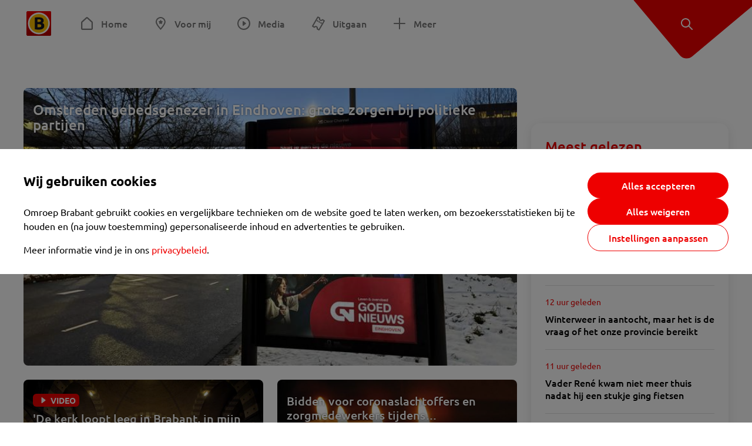

--- FILE ---
content_type: text/html; charset=utf-8
request_url: https://www.omroepbrabant.nl/tag/RELIGIE
body_size: 13353
content:
<!DOCTYPE html><html lang="nl" class="theme theme--light"><head><meta charSet="utf-8"/><meta name="viewport" content="width=device-width"/><link rel="preconnect" href="https://api.smartocto.com"/><link rel="preconnect" href="https://fcmregistrations.googleapis.com"/><link rel="preconnect" href="https://firebaseinstallations.googleapis.com"/><link rel="preconnect" href="https://measure.smartocto.com"/><link rel="preconnect" href="https://tentacles.smartocto.com"/><link rel="preconnect" href="https://www.gstatic.com"/><link rel="preload" href="/fonts/ubuntu-regular.woff2" as="font" type="font/woff2" crossorigin="anonymous"/><link rel="preload" href="/fonts/ubuntu-medium.woff2" as="font" type="font/woff2" crossorigin="anonymous"/><link rel="preload" href="/fonts/ubuntu-bold.woff2" as="font" type="font/woff2" crossorigin="anonymous"/><title>Nieuws gerelateerd aan &#x27;RELIGIE&#x27; - Omroep Brabant: het laatste nieuws uit Brabant, sport en informatie uit jouw regio.</title><meta property="og:title" content="Nieuws gerelateerd aan &#x27;RELIGIE&#x27;"/><meta property="og:locale" content="nl_NL"/><meta property="og:site_name" content="Omroep Brabant: het laatste nieuws uit Brabant, sport en informatie uit jouw regio."/><meta property="fb:app_id" content="149479215220651"/><meta name="twitter:title" content="Nieuws gerelateerd aan &#x27;RELIGIE&#x27;"/><meta name="twitter:site" content="@omroepbrabant"/><meta name="twitter:card" content="summary_large_image"/><link rel="alternate" type="application/rss+xml" title="RSS Feed van Omroep Brabant: het laatste nieuws uit Brabant, sport en informatie uit jouw regio." href="/rss"/><meta name="google-site-verification" content="uYIyPL0CGJu94vOAJs2FhmRO63TfcSess2HGBdUE5wk"/><meta name="google-play-app" content="app-id=nl.omroepbrabant.android"/><meta name="apple-itunes-app" content="app-id=421375755"/><link rel="preload" as="image" imageSrcSet="https://api.omroepbrabant.nl/img/f/640/360/0.53/0.57/[base64] 640w, https://api.omroepbrabant.nl/img/f/768/432/0.53/0.57/[base64] 768w, https://api.omroepbrabant.nl/img/f/1024/576/0.53/0.57/[base64] 1024w, https://api.omroepbrabant.nl/img/f/1280/720/0.53/0.57/[base64] 1280w" imageSizes="(max-width: 767px) 100vw,(max-width: 1099px) 50vw, 768px" fetchpriority="high"/><meta name="next-head-count" content="24"/><script src="https://cdn.optoutadvertising.com/script/ootag.v2.min.js" type="66376fcb99c487cbc1121134-text/javascript"></script><script type="66376fcb99c487cbc1121134-text/javascript">var ootag = ootag || {};
                                ootag.queue = ootag.queue || [];
                                ootag.queue.push(function () { ootag.initializeOo({ noRequestsOnPageLoad: true, publisher: 4 }); });</script><script src="/loader.js" async="" type="66376fcb99c487cbc1121134-text/javascript"></script><script id="tentaclesScript" data-nscript="beforeInteractive" type="66376fcb99c487cbc1121134-text/javascript">window.tentacles = {apiToken: "undefined", scrollDepthDevice: 'desktop'};</script><link rel="preload" href="/_next/static/css/cf2dc49a651307c9.css" as="style"/><link rel="stylesheet" href="/_next/static/css/cf2dc49a651307c9.css" data-n-g=""/><link rel="preload" href="/_next/static/css/75a51d1c48af4c8e.css" as="style"/><link rel="stylesheet" href="/_next/static/css/75a51d1c48af4c8e.css" data-n-p=""/><link rel="preload" href="/_next/static/css/9ccbf7a44debeaa7.css" as="style"/><link rel="stylesheet" href="/_next/static/css/9ccbf7a44debeaa7.css" data-n-p=""/><link rel="preload" href="/_next/static/css/452f64452f07a249.css" as="style"/><link rel="stylesheet" href="/_next/static/css/452f64452f07a249.css" data-n-p=""/><noscript data-n-css=""></noscript><script defer="" nomodule="" src="/_next/static/chunks/polyfills-42372ed130431b0a.js" type="66376fcb99c487cbc1121134-text/javascript"></script><script src="/_next/static/chunks/webpack-c00d388c9209e829.js" defer="" type="66376fcb99c487cbc1121134-text/javascript"></script><script src="/_next/static/chunks/framework-945b357d4a851f4b.js" defer="" type="66376fcb99c487cbc1121134-text/javascript"></script><script src="/_next/static/chunks/main-461b0a2fe5dc1db8.js" defer="" type="66376fcb99c487cbc1121134-text/javascript"></script><script src="/_next/static/chunks/pages/_app-3184fc85f4be30a1.js" defer="" type="66376fcb99c487cbc1121134-text/javascript"></script><script src="/_next/static/chunks/9883-5cacc641da2a974a.js" defer="" type="66376fcb99c487cbc1121134-text/javascript"></script><script src="/_next/static/chunks/499-ad1355b3f7c93fa8.js" defer="" type="66376fcb99c487cbc1121134-text/javascript"></script><script src="/_next/static/chunks/4919-7bf3860439a1a7a7.js" defer="" type="66376fcb99c487cbc1121134-text/javascript"></script><script src="/_next/static/chunks/3632-0ba96a994326dac1.js" defer="" type="66376fcb99c487cbc1121134-text/javascript"></script><script src="/_next/static/chunks/9370-bd4beb6ad6a4705c.js" defer="" type="66376fcb99c487cbc1121134-text/javascript"></script><script src="/_next/static/chunks/794-3e020b157c22965a.js" defer="" type="66376fcb99c487cbc1121134-text/javascript"></script><script src="/_next/static/chunks/8536-85fefb87de92f1fb.js" defer="" type="66376fcb99c487cbc1121134-text/javascript"></script><script src="/_next/static/chunks/pages/tag/%5Btag%5D-08b8034696af0b28.js" defer="" type="66376fcb99c487cbc1121134-text/javascript"></script><script src="/_next/static/SayKKxoI6fx6buKkEbTVn/_buildManifest.js" defer="" type="66376fcb99c487cbc1121134-text/javascript"></script><script src="/_next/static/SayKKxoI6fx6buKkEbTVn/_ssgManifest.js" defer="" type="66376fcb99c487cbc1121134-text/javascript"></script></head><body><div id="__next"><script type="66376fcb99c487cbc1121134-text/javascript">var _comscore = _comscore || [];</script><div><div class="layout_loading-bar-wrapper__MiYij"><div class="loading-bar_loading-bar__7hBm8"><div class="loading-bar_loading-bar__fill__hYDf3"></div></div></div><header class="header_header__5W1NW"><div class="header_body__SALc_"><a href="#content" class="header_skip-content__qORiF">Navigatie overslaan</a><button type="button" class="header_hamburger__X9GMg" title="Open menu"><svg xmlns="http://www.w3.org/2000/svg" width="24" height="24" fill="none" viewBox="0 0 24 24"><rect width="20" height="2" x="2" y="4" fill="#F00000" rx="1"></rect><rect width="16" height="2" x="2" y="11" fill="#F00000" rx="1"></rect><rect width="12" height="2" x="2" y="18" fill="#F00000" rx="1"></rect></svg></button><a aria-label="Ga naar de homepage" class="header_logo-container__xWSyu" href="/"><div class="header_logo__6uC4v"></div></a><nav class="header_main-navigation__35_Cf" role="navigation" aria-label="Hoofdnavigatie"><ul class="header_menu__HPMcM"><li><a class="header_item__BLHX1 header_item--home__qTKZa" href="/">Home</a></li><li><a class="header_item__BLHX1 header_item--personal__zDxkk" href="/voormij">Voor mij</a></li><li><a class="header_item__BLHX1 header_item--media__PdYzr" href="/media">Media</a></li><li><a class="header_item__BLHX1 header_item--events__3hsRT" href="/events">Uitgaan</a></li><li><a class="header_item__BLHX1 header_item--more__eNqv0" href="/meer">Meer</a></li></ul></nav></div><div class="header-flap_header-flap__d_WBr"><div class="header-flap_body__U4qkL"><a title="Ontdek" href="/ontdek"><img src="/static/icons/explore-white.svg" alt="" width="24" height="24" class="header-flap_tip__icon__5dq_o" loading="lazy"/></a></div></div></header><main id="content" class="layout_layout__S5c37 layout_layout__S5c37"><div class="overview_overview__ifhTn"><div class="ad_ad__B3I0k overview_ad__uN3GF responsive-ad_desktop-only__HPOrN"><div class="ad_label__NoxuZ">Advertentie</div><div role="presentation" title="Hier staat een advertentie" class="ad_unit__dKgV6" style="width:728px;height:90px" data-test-id="ad"><div id="omroepbrabant_web_desktop_leaderboard_atf"></div></div></div><div class="ad_ad__B3I0k overview_ad__uN3GF responsive-ad_tablet-only__MpJ5i"><div class="ad_label__NoxuZ">Advertentie</div><div role="presentation" title="Hier staat een advertentie" class="ad_unit__dKgV6" style="width:320px;height:50px" data-test-id="ad"><div id="omroepbrabant_web_tablet_mobileleaderboard_atf"></div></div></div><div class="overview-layout_overview-layout__c846f"><div class="overview-layout_header__mDQuq"><section class="overview-layout_featured__y00yJ"><div class="overview-featured_overview-featured__FClrv undefined"><div class="overview-featured_header1__d8UZB"><article class="article-teaser_article__bPR4_ article-teaser_is-featured-item__Vr73q undefined article-teaser_is-first-item__B5EHI"><a class="article-teaser_link__AS2cX" href="/nieuws/6001768/omstreden-gebedsgenezer-in-eindhoven-grote-zorgen-bij-politieke-partijen"><div class="article-teaser_container__KZT77"><div class="article-teaser_overlay___he_5"><h1 class="article-teaser_title__C3zjT">Omstreden gebedsgenezer in Eindhoven: grote zorgen bij politieke partijen</h1></div><div class="article-teaser_media__S42a5 article-teaser_featured-media__UQVfM"><div class="image_image__jrtjt image_image--16x9__9HBQ8 article-teaser_media-el__EvRiR article-teaser_featured-media__UQVfM"><img alt="" fetchpriority="high" loading="eager" width="768" height="432" decoding="async" data-nimg="1" style="color:transparent" sizes="(max-width: 767px) 100vw,(max-width: 1099px) 50vw, 768px" srcSet="https://api.omroepbrabant.nl/img/f/640/360/0.53/0.57/[base64] 640w, https://api.omroepbrabant.nl/img/f/768/432/0.53/0.57/[base64] 768w, https://api.omroepbrabant.nl/img/f/1024/576/0.53/0.57/[base64] 1024w, https://api.omroepbrabant.nl/img/f/1280/720/0.53/0.57/[base64] 1280w" src="https://api.omroepbrabant.nl/img/f/1280/720/0.53/0.57/[base64]"/></div></div></div></a></article></div><div class="overview-featured_header2__wKfhQ"><article class="article-teaser_article__bPR4_ article-teaser_is-grid-item__XDZua undefined article-teaser_small-featured__mU8q1"><a class="article-teaser_link__AS2cX" href="/nieuws/3997334/de-kerk-loopt-leeg-in-brabant-in-mijn-thuisland-lopen-ze-juist-vol"><div class="article-teaser_container__KZT77"><div class="article-teaser_details__XdXIB"><h1 class="article-teaser_title__C3zjT">&#x27;De kerk loopt leeg in Brabant, in mijn thuisland lopen ze juist vol&#x27;</h1><span class="article-teaser_hide-on-mobile__IAdgz"></span><p class="article-teaser_text__BgdH6">De Katholieke kerken in Brabant lopen leeg. Het aantal leden daalt, de diensten worden steeds minder bezocht. De Bredase priester Rian Supardi ziet het met lede ogen aan. &quot;In mijn land Indonesië zie je juist dat de kerken stampvol zijn. Diensten zijn daar één groot feest. Mensen hechten aan hun geloof. Maar hier in Brabant wordt het steeds minder.&quot; Supardi vertelt het in de serie De Brabander, waarvan zaterdag de tweede aflevering te zien is.  </p></div><div class="article-teaser_media__S42a5"><div class="image_image__jrtjt image_image--4x3__ry8O5 article-teaser_media-el__EvRiR"><img alt="Foto: Omroep Brabant" loading="lazy" width="256" height="192" decoding="async" data-nimg="1" style="color:transparent" sizes="(max-width: 767px) 128px, 250px" srcSet="https://api.omroepbrabant.nl/img/f/640/480/0.52/0.7/[base64] 640w, https://api.omroepbrabant.nl/img/f/768/576/0.52/0.7/[base64] 768w, https://api.omroepbrabant.nl/img/f/1024/768/0.52/0.7/[base64] 1024w, https://api.omroepbrabant.nl/img/f/1280/960/0.52/0.7/[base64] 1280w" src="https://api.omroepbrabant.nl/img/f/1280/960/0.52/0.7/[base64]"/></div><div class="article-teaser_overlay___he_5 article-teaser_no-background__t1v1v"><div class="article-teaser_badges__WauSE"><span class="badge_badge__YyLGB badge_size-s__o_GMz"><img src="/static/icons/play-white.svg" alt="Video" width="24" height="24" class="article-teaser_badge-icon__Yy_Po" loading="lazy"/>VIDEO</span></div></div></div></div></a></article></div><div class="overview-featured_header3__UXGdj"><article class="article-teaser_article__bPR4_ article-teaser_is-grid-item__XDZua undefined article-teaser_small-featured__mU8q1"><a class="article-teaser_link__AS2cX" href="/nieuws/3353920/bidden-voor-coronaslachtoffers-en-zorgmedewerkers-tijdens-estafettediensten"><div class="article-teaser_container__KZT77"><div class="article-teaser_details__XdXIB"><h1 class="article-teaser_title__C3zjT">Bidden voor coronaslachtoffers en zorgmedewerkers tijdens estafettediensten</h1><span class="article-teaser_hide-on-mobile__IAdgz"></span><p class="article-teaser_text__BgdH6">Brabant bidt vrijdag voor alle slachtoffers van de coronapandemie. Die dag nemen de Nederlandse bisschoppen, en dus ook die van Breda en Den Bosch, deel aan een Europese gebedsestafette.</p></div><div class="article-teaser_media__S42a5"><div class="image_image__jrtjt image_image--4x3__ry8O5 article-teaser_media-el__EvRiR"><img alt="Foto: sxc.hu" loading="lazy" width="256" height="192" decoding="async" data-nimg="1" style="color:transparent" sizes="(max-width: 767px) 128px, 250px" srcSet="https://api.omroepbrabant.nl/img/f/640/480/0.5/0.5/[base64] 640w, https://api.omroepbrabant.nl/img/f/768/576/0.5/0.5/[base64] 768w, https://api.omroepbrabant.nl/img/f/1024/768/0.5/0.5/[base64] 1024w, https://api.omroepbrabant.nl/img/f/1280/960/0.5/0.5/[base64] 1280w" src="https://api.omroepbrabant.nl/img/f/1280/960/0.5/0.5/[base64]"/></div><div class="article-teaser_overlay___he_5 article-teaser_no-background__t1v1v"></div></div></div></a></article></div></div></section><div class="overview_topbar__r1kf9"><div class="ad_ad__B3I0k overview_ad__uN3GF responsive-ad_phone-only__a3hI_"><div class="ad_label__NoxuZ">Advertentie</div><div role="presentation" title="Hier staat een advertentie" class="ad_unit__dKgV6" style="width:320px;height:50px" data-test-id="ad"><div id="omroepbrabant_web_phone_mobileleaderboard_atf"></div></div></div></div></div><div class="overview-layout_body__es_CD"><div><div class="grid_list__q7PCq"><div class="overview-layout_items-header__EDMRU"><div><h2 class="section-title_section-title__2Xjxa section-title_h2___dOer">Artikelen over &#x27;RELIGIE&#x27;</h2></div><div><button class="icon-toggle-button_icon-toggle-button__4keT_ icon-toggle-button_icon-toggle-button--active__X6VpM" type="button" title="Artikelen weergeven in een lijstweergave"><svg xmlns="http://www.w3.org/2000/svg" width="24" height="25" fill="none" class="icon-toggle-button_icon__oduiz"><rect width="4" height="4" x="4" y="4.5" rx="1"></rect><rect width="11" height="4" x="9" y="4.5" rx="1"></rect><rect width="11" height="4" x="9" y="10.5" rx="1"></rect><rect width="11" height="4" x="9" y="16.5" rx="1"></rect><rect width="4" height="4" x="4" y="10.5" rx="1"></rect><rect width="4" height="4" x="4" y="16.5" rx="1"></rect></svg></button><button class="icon-toggle-button_icon-toggle-button__4keT_ icon-toggle-button_hide-mobile__2DvMk" type="button" title="Artikelen weergeven in een rasterweergave"><svg xmlns="http://www.w3.org/2000/svg" width="24" height="25" fill="none" class="icon-toggle-button_icon__oduiz"><rect width="6" height="6" x="14" y="4.5" rx="1"></rect><rect width="6" height="6" x="14" y="14.5" rx="1"></rect><rect width="6" height="6" x="4" y="4.5" rx="1"></rect><rect width="6" height="6" x="4" y="14.5" rx="1"></rect></svg></button></div></div><div class="grid_section__OpxAB grid_extra-title__BByDL"><div class="grid_rows__J3DHk"><div class="grid_row__0dA_i"><div class="grid_item__hWvUu"><article class="article-teaser_article__bPR4_ article-teaser_is-list-item__JrO4y undefined"><a class="article-teaser_link__AS2cX" href="/nieuws/3154804/stukje-huid-van-heilige-bernadette-van-lourdes-komt-in-de-mariamaand-naar-de-sint-jan"><div class="article-teaser_container__KZT77"><div class="article-teaser_details__XdXIB"><h1 class="article-teaser_title__C3zjT">Stukje huid van heilige Bernadette van Lourdes komt in de Mariamaand naar de Sint-Jan</h1><span class="article-teaser_hide-on-mobile__IAdgz"><div class="article-teaser_time__GNj_g">12 februari 2020</div></span><p class="article-teaser_text__BgdH6">Een stukje huid van de heilige Bernadette van Lourdes komt dit voorjaar naar de Sint-Jan in Den Bosch. Het reliek wordt getoond van 11 tot en met 17 mei. In die week zijn er nog tal van andere activiteiten. De visioenen van Bernadette vormden de aanleiding voor het ontstaan van Lourdes als bedevaartsoord.</p></div><div class="article-teaser_media__S42a5"><div class="image_image__jrtjt image_image--4x3__ry8O5 article-teaser_media-el__EvRiR"><img alt="De reliekschrijn die naar Den Bosch komt. (Foto: bisdom Den Bosch)" loading="lazy" width="256" height="192" decoding="async" data-nimg="1" style="color:transparent" sizes="(max-width: 767px) 128px, 250px" srcSet="https://api.omroepbrabant.nl/img/f/640/480/0.5/0.5/[base64] 640w, https://api.omroepbrabant.nl/img/f/768/576/0.5/0.5/[base64] 768w, https://api.omroepbrabant.nl/img/f/1024/768/0.5/0.5/[base64] 1024w, https://api.omroepbrabant.nl/img/f/1280/960/0.5/0.5/[base64] 1280w" src="https://api.omroepbrabant.nl/img/f/1280/960/0.5/0.5/[base64]"/></div><div class="article-teaser_overlay___he_5 article-teaser_no-background__t1v1v"></div></div></div></a></article></div></div><div class="grid_row__0dA_i"><div class="grid_item__hWvUu"><article class="article-teaser_article__bPR4_ article-teaser_is-list-item__JrO4y undefined"><a class="article-teaser_link__AS2cX" href="/nieuws/3140651/spandoeken-om-sluiting-van-tilburgs-bekendste-kerk-te-voorkomen"><div class="article-teaser_container__KZT77"><div class="article-teaser_details__XdXIB"><h1 class="article-teaser_title__C3zjT">Spandoeken om sluiting van Tilburgs bekendste kerk te voorkomen</h1><span class="article-teaser_hide-on-mobile__IAdgz"><div class="article-teaser_time__GNj_g">19 januari 2020</div></span><p class="article-teaser_text__BgdH6">Het lijkt er sterk op dat de Heuvelse Kerk in Tilburg de deuren gaat sluiten. Althans, dat zegt Ton Mul, woordvoerder van de torengroep van deze Sint-Jozefkerk aan de Heuvel. Hij heeft daarom zondagochtend spandoeken opgehangen boven de ingang van Tilburgs bekendste kerk. “Het zou doodzonde zijn als het zover komt.&quot;</p></div><div class="article-teaser_media__S42a5"><div class="image_image__jrtjt image_image--4x3__ry8O5 article-teaser_media-el__EvRiR"><img alt="Spandoek bij de Heuvelse Kerk (foto: Jan van Eijndhoven)" loading="lazy" width="256" height="192" decoding="async" data-nimg="1" style="color:transparent" sizes="(max-width: 767px) 128px, 250px" srcSet="https://api.omroepbrabant.nl/img/f/640/480/0.5/0.5/[base64] 640w, https://api.omroepbrabant.nl/img/f/768/576/0.5/0.5/[base64] 768w, https://api.omroepbrabant.nl/img/f/1024/768/0.5/0.5/[base64] 1024w, https://api.omroepbrabant.nl/img/f/1280/960/0.5/0.5/[base64] 1280w" src="https://api.omroepbrabant.nl/img/f/1280/960/0.5/0.5/[base64]"/></div><div class="article-teaser_overlay___he_5 article-teaser_no-background__t1v1v"></div></div></div></a></article></div></div><div class="grid_row__0dA_i"><div class="grid_item__hWvUu"><article class="article-teaser_article__bPR4_ article-teaser_is-list-item__JrO4y undefined"><a class="article-teaser_link__AS2cX" href="/nieuws/2232519/populariteit-van-driekoningen-holt-achteruit-het-is-doodzonde"><div class="article-teaser_container__KZT77"><div class="article-teaser_details__XdXIB"><div class="article-teaser_badges__WauSE"><span class="badge_badge__YyLGB badge_size-s__o_GMz"><img src="/static/icons/play-white.svg" alt="Video" width="24" height="24" class="article-teaser_badge-icon__Yy_Po" loading="lazy"/>VIDEO</span></div><h1 class="article-teaser_title__C3zjT">Populariteit van Driekoningen holt achteruit: &#x27;Het is doodzonde&#x27;</h1><span class="article-teaser_hide-on-mobile__IAdgz"><div class="article-teaser_time__GNj_g">6 januari 2016</div></span><p class="article-teaser_text__BgdH6">Driekoningen is op sterven na dood. Liepen kinderen enkele jaren geleden op 6 januari nog in groten getale verkleed langs de deuren, anno 2016 is de populariteit van de christelijke dag ver te zoeken. Paul Spapens, schrijver en cultuuractivist, vindt het doodzonde. &quot;Het verhaal is 2000 jaar oud maar de essentie is universeel en juist helemaal van nu.&quot;</p></div><div class="article-teaser_media__S42a5"><div class="image_image__jrtjt image_image--4x3__ry8O5 article-teaser_media-el__EvRiR"><img alt="Driekoningen op sterven na dood" loading="lazy" width="256" height="192" decoding="async" data-nimg="1" style="color:transparent" sizes="(max-width: 767px) 128px, 250px" srcSet="https://api.omroepbrabant.nl/img/f/640/480/0.5/0.5/[base64] 640w, https://api.omroepbrabant.nl/img/f/768/576/0.5/0.5/[base64] 768w, https://api.omroepbrabant.nl/img/f/1024/768/0.5/0.5/[base64] 1024w, https://api.omroepbrabant.nl/img/f/1280/960/0.5/0.5/[base64] 1280w" src="https://api.omroepbrabant.nl/img/f/1280/960/0.5/0.5/[base64]"/></div><div class="article-teaser_overlay___he_5 article-teaser_no-background__t1v1v"></div></div></div></a></article></div></div><div class="grid_row__0dA_i"><div class="grid_item__hWvUu"><article class="article-teaser_article__bPR4_ article-teaser_is-list-item__JrO4y undefined"><a class="article-teaser_link__AS2cX" href="/nieuws/1986081/brabantse-pvv-fractie-wil-duidelijkheid-over-islamitische-gebedsruimte-op-eindhoven-airport"><div class="article-teaser_container__KZT77"><div class="article-teaser_details__XdXIB"><h1 class="article-teaser_title__C3zjT">Brabantse PVV-fractie wil duidelijkheid over islamitische gebedsruimte op Eindhoven Airport</h1><span class="article-teaser_hide-on-mobile__IAdgz"><div class="article-teaser_time__GNj_g">31 oktober 2014</div></span><p class="article-teaser_text__BgdH6">De Brabantse PVV-statenfractie wil van de provincie duidelijkheid over een gebedsruimte op Eindhoven Airport. De gebedsruimte bestaat sinds februari en is ingericht voor zowel christenen als moslims.</p></div><div class="article-teaser_media__S42a5"><div class="image_image__jrtjt image_image--4x3__ry8O5 article-teaser_media-el__EvRiR"><img alt="" loading="lazy" width="256" height="192" decoding="async" data-nimg="1" style="color:transparent" sizes="(max-width: 767px) 128px, 250px" srcSet="https://api.omroepbrabant.nl/img/f/640/480/0.5/0.5/[base64] 640w, https://api.omroepbrabant.nl/img/f/768/576/0.5/0.5/[base64] 768w, https://api.omroepbrabant.nl/img/f/1024/768/0.5/0.5/[base64] 1024w, https://api.omroepbrabant.nl/img/f/1280/960/0.5/0.5/[base64] 1280w" src="https://api.omroepbrabant.nl/img/f/1280/960/0.5/0.5/[base64]"/></div><div class="article-teaser_overlay___he_5 article-teaser_no-background__t1v1v"></div></div></div></a></article></div></div><div class="ad_ad__B3I0k grid_ad__WgJ1P responsive-ad_phone-only__a3hI_"><div class="ad_label__NoxuZ">Advertentie</div><div role="presentation" title="Hier staat een advertentie" class="ad_unit__dKgV6" style="width:320px;height:250px" data-test-id="ad"><div id="omroepbrabant_web_phone_rectangle_btf1"></div></div></div><div class="grid_row__0dA_i"><div class="grid_item__hWvUu"><article class="article-teaser_article__bPR4_ article-teaser_is-list-item__JrO4y undefined"><a class="article-teaser_link__AS2cX" href="/nieuws/1912672/brabanders-steeds-minder-naar-de-kerk-inwoners-waalre-gaan-landelijk-gezien-het-minst"><div class="article-teaser_container__KZT77"><div class="article-teaser_details__XdXIB"><h1 class="article-teaser_title__C3zjT">Brabanders steeds minder naar de kerk; inwoners Waalre gaan landelijk gezien het minst</h1><span class="article-teaser_hide-on-mobile__IAdgz"><div class="article-teaser_time__GNj_g">3 oktober 2014</div></span><p class="article-teaser_text__BgdH6">Brabanders gaan steeds minder naar de kerk. Dit blijkt uit cijfers van het CBS, het Centraal Bureau voor de Statistiek. Het kerkbezoek daalt landelijk het snelst onder katholieken.</p></div><div class="article-teaser_media__S42a5"><div class="image_image__jrtjt image_image--4x3__ry8O5 article-teaser_media-el__EvRiR"><img alt="" loading="lazy" width="256" height="192" decoding="async" data-nimg="1" style="color:transparent" sizes="(max-width: 767px) 128px, 250px" srcSet="https://api.omroepbrabant.nl/img/f/640/480/0.5/0.5/[base64] 640w, https://api.omroepbrabant.nl/img/f/768/576/0.5/0.5/[base64] 768w, https://api.omroepbrabant.nl/img/f/1024/768/0.5/0.5/[base64] 1024w, https://api.omroepbrabant.nl/img/f/1280/960/0.5/0.5/[base64] 1280w" src="https://api.omroepbrabant.nl/img/f/1280/960/0.5/0.5/[base64]"/></div><div class="article-teaser_overlay___he_5 article-teaser_no-background__t1v1v"></div></div></div></a></article></div></div><div class="grid_row__0dA_i"><div class="grid_item__hWvUu"><article class="article-teaser_article__bPR4_ article-teaser_is-list-item__JrO4y undefined"><a class="article-teaser_link__AS2cX" href="/nieuws/1909569/heusden-beleeft-zondagmiddag-zijn-eigen-passion-rond-de-haven"><div class="article-teaser_container__KZT77"><div class="article-teaser_details__XdXIB"><h1 class="article-teaser_title__C3zjT">Heusden beleeft zondagmiddag zijn eigen &#x27;Passion&#x27; rond de haven </h1><span class="article-teaser_hide-on-mobile__IAdgz"><div class="article-teaser_time__GNj_g">28 september 2014</div></span><p class="article-teaser_text__BgdH6">De wekelijkse kerkdienst van vestingstadje Heusden verhuist zondag naar buiten. Vanaf halfdrie &#x27;s middags barst het geloofsfeest los rond de haven. Het wordt een voorstelling in de sfeer van de Passion van de Evangelische Omroep. </p></div><div class="article-teaser_media__S42a5"><div class="image_image__jrtjt image_image--4x3__ry8O5 article-teaser_media-el__EvRiR"><img alt="De haven van Heusden. (Foto: Lida Verkade)" loading="lazy" width="256" height="192" decoding="async" data-nimg="1" style="color:transparent" sizes="(max-width: 767px) 128px, 250px" srcSet="https://api.omroepbrabant.nl/img/f/640/480/0.5/0.5/[base64] 640w, https://api.omroepbrabant.nl/img/f/768/576/0.5/0.5/[base64] 768w, https://api.omroepbrabant.nl/img/f/1024/768/0.5/0.5/[base64] 1024w, https://api.omroepbrabant.nl/img/f/1280/960/0.5/0.5/[base64] 1280w" src="https://api.omroepbrabant.nl/img/f/1280/960/0.5/0.5/[base64]"/></div><div class="article-teaser_overlay___he_5 article-teaser_no-background__t1v1v"></div></div></div></a></article></div></div></div><aside class="grid_sidebar__6dU2a"><div class="ad_ad__B3I0k grid_ad__WgJ1P responsive-ad_desktop-only__HPOrN"><div class="ad_label__NoxuZ">Advertentie</div><div role="presentation" title="Hier staat een advertentie" class="ad_unit__dKgV6" style="width:320px;height:600px" data-test-id="ad"><div id="omroepbrabant_web_desktop_rectangle_atf"></div></div></div><div class="ad_ad__B3I0k grid_ad__WgJ1P responsive-ad_tablet-only__MpJ5i"><div class="ad_label__NoxuZ">Advertentie</div><div role="presentation" title="Hier staat een advertentie" class="ad_unit__dKgV6" style="width:320px;height:600px" data-test-id="ad"><div id="omroepbrabant_web_tablet_rectangle_btf1"></div></div></div></aside></div></div><div class="grid_footer__ROaxm"><div class="ad_ad__B3I0k grid_ad__WgJ1P responsive-ad_desktop-only__HPOrN"><div class="ad_label__NoxuZ">Advertentie</div><div role="presentation" title="Hier staat een advertentie" class="ad_unit__dKgV6" style="width:728px;height:90px" data-test-id="ad"><div id="omroepbrabant_web_desktop_leaderboard_btf2"></div></div></div><div class="ad_ad__B3I0k grid_ad__WgJ1P responsive-ad_tablet-only__MpJ5i"><div class="ad_label__NoxuZ">Advertentie</div><div role="presentation" title="Hier staat een advertentie" class="ad_unit__dKgV6" style="width:728px;height:90px" data-test-id="ad"><div id="omroepbrabant_web_tablet_leaderboard_btf2"></div></div></div><div class="ad_ad__B3I0k grid_ad__WgJ1P responsive-ad_phone-only__a3hI_"><div class="ad_label__NoxuZ">Advertentie</div><div role="presentation" title="Hier staat een advertentie" class="ad_unit__dKgV6" style="width:320px;height:250px" data-test-id="ad"><div id="omroepbrabant_web_phone_rectangle_btf3"></div></div></div></div></div></div></div></div></main><footer class="footer_footer__3D8Kk"><div class="footer_body__rdK_n footer_centered__2Iepx"><nav class="footer_menu__dFo6T" aria-label="Voettekst navigatie"><section class="footer_group__45f9p"><h3 class="footer_title__wN0vs">Nieuws</h3><ul class="footer_links__vJGIU"><li><a class="footer_link__jlaXa" href="/netbinnen"><span class="footer_underline__4cdo6">Net binnen</span></a></li><li><a class="footer_link__jlaXa" href="/carnaval"><span class="footer_underline__4cdo6">Carnaval</span></a></li><li><a class="footer_link__jlaXa" href="/mostviewed"><span class="footer_underline__4cdo6">Meest gelezen</span></a></li><li><a class="footer_link__jlaXa" href="/lokaal"><span class="footer_underline__4cdo6">Lokaal</span></a></li><li><a class="footer_link__jlaXa" href="/112"><span class="footer_underline__4cdo6">112</span></a></li><li><a class="footer_link__jlaXa" href="/sport"><span class="footer_underline__4cdo6">Sport</span></a></li><li><a class="footer_link__jlaXa" href="/weer"><span class="footer_underline__4cdo6">Weer</span></a></li><li><a class="footer_link__jlaXa" href="/verkeer"><span class="footer_underline__4cdo6">Verkeer</span></a></li><li><a class="footer_link__jlaXa" href="/vluchtinformatie"><span class="footer_underline__4cdo6">Eindhoven Airport</span></a></li><li><a class="footer_link__jlaXa" href="/events"><span class="footer_underline__4cdo6">Uitgaan</span></a></li></ul></section><section class="footer_group__45f9p"><h3 class="footer_title__wN0vs">Media</h3><ul class="footer_links__vJGIU"><li><a class="footer_link__jlaXa" href="/tv"><span class="footer_underline__4cdo6">Kijk live TV</span></a></li><li><a class="footer_link__jlaXa" href="/tv/gids"><span class="footer_underline__4cdo6">Televisiegids</span></a></li><li><a class="footer_link__jlaXa" href="/tv/programmas"><span class="footer_underline__4cdo6">TV gemist</span></a></li><li><a class="footer_link__jlaXa" href="https://www.brabantplus.nl/" target="_blank" rel="noopener noreferrer"><span class="footer_underline__4cdo6">Brabant+</span></a></li><li><a class="footer_link__jlaXa" href="/radio"><span class="footer_underline__4cdo6">Luister live radio</span></a></li><li><a class="footer_link__jlaXa" href="/radio/gids"><span class="footer_underline__4cdo6">Radiogids</span></a></li><li><a class="footer_link__jlaXa" href="/radio/programmas"><span class="footer_underline__4cdo6">Radio gemist</span></a></li><li><a class="footer_link__jlaXa" href="/podcast"><span class="footer_underline__4cdo6">Podcasts</span></a></li><li><a class="footer_link__jlaXa" href="/nieuwsbrief"><span class="footer_underline__4cdo6">Nieuwsbrieven</span></a></li><li><a class="footer_link__jlaXa" href="/download"><span class="footer_underline__4cdo6">Download de app</span></a></li></ul></section><section class="footer_group__45f9p"><h3 class="footer_title__wN0vs">Omroep Brabant</h3><ul class="footer_links__vJGIU"><li><a class="footer_link__jlaXa" href="/over-omroep-brabant"><span class="footer_underline__4cdo6">Over ons</span></a></li><li><a class="footer_link__jlaXa" href="/wieiswie"><span class="footer_underline__4cdo6">Wie is wie</span></a></li><li><a class="footer_link__jlaXa" href="https://www.werkenbijomroepbrabant.nl/" target="_blank" rel="noopener noreferrer"><span class="footer_underline__4cdo6">Werken bij Omroep Brabant</span></a></li><li><a class="footer_link__jlaXa" href="https://www.omroepbrabantreclame.nl/" target="_blank" rel="noopener noreferrer"><span class="footer_underline__4cdo6">Adverteren</span></a></li><li><a class="footer_link__jlaXa" href="/persberichten"><span class="footer_underline__4cdo6">Persberichten</span></a></li><li><a class="footer_link__jlaXa" href="/panel"><span class="footer_underline__4cdo6">Panel</span></a></li><li><a class="footer_link__jlaXa" href="/privacy"><span class="footer_underline__4cdo6">Privacy</span></a></li><li><a class="footer_link__jlaXa" href="/rondleiding"><span class="footer_underline__4cdo6">Rondleiding</span></a></li><li><a class="footer_link__jlaXa" href="https://www.ikbeneenbrabander.nl/" target="_blank" rel="noopener noreferrer"><span class="footer_underline__4cdo6">Webshop</span></a></li><li><button class="footer_link__jlaXa" type="button"><span class="footer_underline__4cdo6">Cookie-instellingen</span></button></li></ul></section><section class="footer_group__45f9p"><h3 class="footer_title__wN0vs">Contact</h3><ul class="footer_links__vJGIU"><li><a class="footer_link__jlaXa" href="/contact"><span class="footer_underline__4cdo6">Tip de redactie</span></a></li><li><a class="footer_link__jlaXa" href="/regioverslaggevers"><span class="footer_underline__4cdo6">Regioverslaggevers</span></a></li><li><a class="footer_link__jlaXa" href="/adresencontactgegevens"><span class="footer_underline__4cdo6">Adres en contactgegevens</span></a></li></ul></section></nav><nav><h3 class="footer_title__wN0vs">Social Media</h3><ul class="footer_socials__4nxJq"><li class="footer_social-item__7GSJP"><a href="https://www.facebook.com/omroepbrabant" class="footer_social-link__nKxcp" target="_black" rel="noopener" title="Bekijk onze Facebook pagina"><span class="share-icon_share-icon__GA5sB share-icon_no-color__H0iN0 share-icon_small__bEexo"><svg xmlns="http://www.w3.org/2000/svg" width="24" height="24" fill="none" viewBox="0 0 24 24"><path fill="#3B5998" d="M12 2C6.477 2 2 6.496 2 12.042c0 4.974 3.605 9.093 8.332 9.89v-7.795H7.92V11.33h2.412V9.263c0-2.4 1.46-3.708 3.593-3.708 1.021 0 1.899.076 2.154.11v2.508l-1.48.001c-1.159 0-1.383.553-1.383 1.365v1.791h2.767l-.36 2.805h-2.406V22C18.164 21.395 22 17.171 22 12.039 22 6.496 17.523 2 12 2"></path></svg></span><p class="footer_social-text__E0Ozk">Facebook</p></a></li><li class="footer_social-item__7GSJP"><a href="https://instagram.com/omroepbrabant/" class="footer_social-link__nKxcp" target="_black" rel="noopener" title="Bekijk onze Instagram feed"><span class="share-icon_share-icon__GA5sB share-icon_no-color__H0iN0 share-icon_small__bEexo"><svg xmlns="http://www.w3.org/2000/svg" width="24" height="24" viewBox="0 0 24 24"><defs><radialGradient id="a" cx="25.288%" cy="87.793%" r="103.939%" fx="25.288%" fy="87.793%"><stop offset="0%" stop-color="#FDDF72"></stop><stop offset="36.48%" stop-color="#FF500F"></stop><stop offset="71.744%" stop-color="#DB0068"></stop><stop offset="100%" stop-color="#4E27E9"></stop></radialGradient></defs><path fill="url(#a)" d="M12 4.622c2.403 0 2.688.01 3.637.053 2.44.11 3.579 1.268 3.69 3.689.043.949.051 1.234.051 3.637s-.009 2.688-.051 3.637c-.112 2.418-1.248 3.578-3.69 3.689-.949.043-1.232.052-3.637.052-2.403 0-2.688-.009-3.637-.052-2.445-.112-3.578-1.275-3.689-3.69-.044-.949-.053-1.233-.053-3.637s.01-2.687.053-3.637c.112-2.42 1.248-3.578 3.69-3.689.949-.043 1.233-.052 3.636-.052M12 3c-2.444 0-2.75.01-3.71.054-3.269.15-5.085 1.964-5.235 5.235C3.01 9.249 3 9.556 3 12s.01 2.751.054 3.711c.15 3.269 1.964 5.085 5.235 5.235.96.043 1.267.054 3.711.054s2.751-.01 3.711-.054c3.266-.15 5.086-1.963 5.234-5.235.044-.96.055-1.267.055-3.711s-.01-2.75-.054-3.71c-.147-3.266-1.963-5.085-5.234-5.235C14.75 3.01 14.444 3 12 3m0 4.379a4.622 4.622 0 1 0 0 9.243 4.622 4.622 0 0 0 0-9.244M12 15a3 3 0 1 1 0-6 3 3 0 0 1 0 6m4.805-8.884a1.08 1.08 0 1 0-.001 2.161 1.08 1.08 0 0 0 0-2.16"></path></svg></span><p class="footer_social-text__E0Ozk">Instagram</p></a></li><li class="footer_social-item__7GSJP"><a href="https://www.youtube.com/user/omroepbrabant" class="footer_social-link__nKxcp" target="_black" rel="noopener" title="Bekijk ons YouTube kanaal"><span class="share-icon_share-icon__GA5sB share-icon_no-color__H0iN0 share-icon_small__bEexo"><svg xmlns="http://www.w3.org/2000/svg" width="24" height="24" viewBox="0 0 24 24"><path fill="red" d="M17.711 5.143c-2.703-.191-8.723-.19-11.422 0C3.366 5.35 3.022 7.181 3 12c.022 4.81.363 6.65 3.289 6.857 2.7.19 8.72.191 11.422 0C20.634 18.65 20.978 16.819 21 12c-.022-4.81-.363-6.65-3.289-6.857M9.75 15.111V8.89l6 3.106z"></path></svg></span><p class="footer_social-text__E0Ozk">YouTube</p></a></li><li class="footer_social-item__7GSJP"><a href="https://www.tiktok.com/@omroepbrabant" class="footer_social-link__nKxcp" target="_black" rel="noopener" title="Bekijk onze TikTok video&#x27;s"><span class="share-icon_share-icon__GA5sB share-icon_no-color__H0iN0 share-icon_small__bEexo"><svg xmlns="http://www.w3.org/2000/svg" width="24" height="24" viewBox="0 0 24 24"><path fill="#010101" d="M19.589 6.686a4.79 4.79 0 0 1-3.77-4.245V2h-3.445v13.672a2.896 2.896 0 0 1-5.201 1.743l-.002-.001.002.001a2.895 2.895 0 0 1 3.183-4.51v-3.5a6.329 6.329 0 0 0-5.394 10.692 6.33 6.33 0 0 0 10.857-4.424V8.687a8.2 8.2 0 0 0 4.773 1.526V6.79a5 5 0 0 1-1.003-.104"></path></svg></span><p class="footer_social-text__E0Ozk">TikTok</p></a></li><li class="footer_social-item__7GSJP"><a href="https://x.com/omroepbrabant" class="footer_social-link__nKxcp" target="_black" rel="noopener" title="Lees onze tweets op Twitter"><span class="share-icon_share-icon__GA5sB share-icon_no-color__H0iN0 share-icon_small__bEexo"><svg xmlns="http://www.w3.org/2000/svg" width="19" height="19" viewBox="0 0 300 300"><path fill="#010101" d="M178.57 127.15 290.27 0h-26.46l-97.03 110.38L89.34 0H0l117.13 166.93L0 300.25h26.46l102.4-116.59 81.8 116.59H300M36.01 19.54h40.65l187.13 262.13h-40.66"></path></svg></span><p class="footer_social-text__E0Ozk">X</p></a></li><li class="footer_social-item__7GSJP"><a href="https://www.linkedin.com/company/omroepbrabant/" class="footer_social-link__nKxcp" target="_black" rel="noopener" title="LinkedIn"><span class="share-icon_share-icon__GA5sB share-icon_no-color__H0iN0 share-icon_small__bEexo"><svg xmlns="http://www.w3.org/2000/svg" width="24" height="24" fill="none" viewBox="0 0 24 24"><path fill="#0077B5" d="M17.833 2H6.167A4.167 4.167 0 0 0 2 6.167v11.666A4.167 4.167 0 0 0 6.167 22h11.666A4.167 4.167 0 0 0 22 17.833V6.167A4.167 4.167 0 0 0 17.833 2M8.667 17.833h-2.5V8.667h2.5zM7.417 7.61a1.465 1.465 0 0 1-1.459-1.47c0-.812.654-1.47 1.459-1.47s1.458.658 1.458 1.47-.652 1.47-1.458 1.47m11.25 10.223h-2.5v-4.67c0-2.806-3.334-2.594-3.334 0v4.67h-2.5V8.667h2.5v1.47c1.164-2.155 5.834-2.314 5.834 2.064z"></path></svg></span><p class="footer_social-text__E0Ozk">LinkedIn</p></a></li><li class="footer_social-item__7GSJP"><a href="https://www.flickr.com/photos/omroepbrabant" class="footer_social-link__nKxcp" target="_black" rel="noopener" title="Flickr"><span class="share-icon_share-icon__GA5sB share-icon_no-color__H0iN0 share-icon_small__bEexo"><svg xmlns="http://www.w3.org/2000/svg" width="24" height="24" fill="none" viewBox="0 0 24 24"><path fill="#FF0084" d="M17.5 7a5 5 0 1 1 0 10 5 5 0 0 1 0-10"></path><path fill="#0063DC" d="M6.5 7a5 5 0 1 1 0 10 5 5 0 0 1 0-10"></path></svg></span><p class="footer_social-text__E0Ozk">Flickr</p></a></li><li class="footer_social-item__7GSJP"><a href="https://api.whatsapp.com/send?phone=310644514444" class="footer_social-link__nKxcp" target="_black" rel="noopener" title="WhatsApp"><span class="share-icon_share-icon__GA5sB share-icon_no-color__H0iN0 share-icon_small__bEexo"><svg xmlns="http://www.w3.org/2000/svg" width="24" height="24" viewBox="0 0 24 24"><path fill="#25D366" d="m3 21 1.271-4.622a8.87 8.87 0 0 1-1.196-4.46C3.078 7.001 7.098 3 12.038 3c2.397 0 4.647.93 6.34 2.616A8.85 8.85 0 0 1 21 11.926c-.002 4.918-4.023 8.92-8.962 8.92a9 9 0 0 1-4.287-1.087zm4.971-2.855c1.263.746 2.47 1.193 4.064 1.194 4.105 0 7.45-3.326 7.452-7.414.001-4.097-3.327-7.418-7.446-7.419-4.109 0-7.45 3.325-7.452 7.413-.001 1.669.49 2.918 1.315 4.226l-.753 2.736zm8.581-4.098c-.055-.093-.205-.149-.43-.26-.223-.112-1.324-.652-1.53-.726s-.354-.111-.504.112c-.149.223-.579.725-.709.874-.13.148-.261.167-.485.055-.224-.111-.946-.346-1.801-1.106-.666-.591-1.116-1.32-1.246-1.544s-.014-.344.098-.455c.101-.1.224-.26.336-.39.114-.13.15-.223.226-.372.075-.148.038-.279-.019-.39-.056-.112-.504-1.209-.69-1.655-.182-.434-.367-.376-.504-.382l-.43-.008a.82.82 0 0 0-.596.279c-.205.223-.784.762-.784 1.86 0 1.097.802 2.156.914 2.305.112.148 1.579 2.4 3.825 3.365.534.23.952.367 1.277.47a3.1 3.1 0 0 0 1.41.088c.43-.064 1.325-.54 1.512-1.06.187-.521.187-.967.13-1.06"></path></svg></span><p class="footer_social-text__E0Ozk">WhatsApp</p></a></li></ul></nav></div><div class="footer_bottom__m4YGz"><div>Copyright<!-- --> © <!-- -->2026<!-- --> <!-- -->Omroep Brabant: het laatste nieuws uit Brabant, sport en informatie uit jouw regio.</div><a class="footer_logo-link__9NcGC" href="/"><div class="footer_logo__l9CWM">Omroep Brabant: het laatste nieuws uit Brabant, sport en informatie uit jouw regio.</div></a></div></footer><div class="footer_bottom-block__RVyjt"></div></div></div><script id="__NEXT_DATA__" type="application/json">{"props":{"pageProps":{"meta":{"title":"Nieuws gerelateerd aan 'RELIGIE'","image":"","description":""},"pageview":{"page_name":"tag:RELIGIE","page_type":"tag","nos_onboarding":"0"},"props":{"subject":"Artikelen over 'RELIGIE'","articles":[{"type":"article","externalId":"6001768","title":"Omstreden gebedsgenezer in Eindhoven: grote zorgen bij politieke partijen","text":"Bij de grotere politieke partijen in Eindhoven leven grote zorgen over de bijeenkomsten die gebedsgenezer Tom de Wal dit weekend in de stad wil houden. “Wij vinden het onwenselijk en zorgelijk”, zegt Niels Groot van het CDA in Eindhoven. GroenLinks, de grootste partij in de gemeenteraad van Eindhoven, heeft samen met de PvdA vragen gesteld. \"Hoe beschermen we onze Eindhovenaren?\", vraagt raadslid Eva de Bruijn zich af.   ","url":"/nieuws/6001768/omstreden-gebedsgenezer-in-eindhoven-grote-zorgen-bij-politieke-partijen","image":{"url":"https://api.omroepbrabant.nl/img/f/$width$/$height$/0.53/0.57/[base64]","title":"Sanne Hoeks","alt":""},"badge":null,"timestamp":1767717900},{"type":"article","externalId":"3997334","title":"'De kerk loopt leeg in Brabant, in mijn thuisland lopen ze juist vol'","text":"De Katholieke kerken in Brabant lopen leeg. Het aantal leden daalt, de diensten worden steeds minder bezocht. De Bredase priester Rian Supardi ziet het met lede ogen aan. \"In mijn land Indonesië zie je juist dat de kerken stampvol zijn. Diensten zijn daar één groot feest. Mensen hechten aan hun geloof. Maar hier in Brabant wordt het steeds minder.\" Supardi vertelt het in de serie De Brabander, waarvan zaterdag de tweede aflevering te zien is.  ","url":"/nieuws/3997334/de-kerk-loopt-leeg-in-brabant-in-mijn-thuisland-lopen-ze-juist-vol","image":{"url":"https://api.omroepbrabant.nl/img/f/$width$/$height$/0.52/0.7/[base64]","title":"Omroep Brabant","alt":"Foto: Omroep Brabant"},"badge":"VIDEO","timestamp":1637961084,"label":"VIDEO"},{"type":"article","externalId":"3353920","title":"Bidden voor coronaslachtoffers en zorgmedewerkers tijdens estafettediensten","text":"Brabant bidt vrijdag voor alle slachtoffers van de coronapandemie. Die dag nemen de Nederlandse bisschoppen, en dus ook die van Breda en Den Bosch, deel aan een Europese gebedsestafette.","url":"/nieuws/3353920/bidden-voor-coronaslachtoffers-en-zorgmedewerkers-tijdens-estafettediensten","image":{"url":"https://api.omroepbrabant.nl/img/f/$width$/$height$/0.5/0.5/[base64]","title":"Omroep Brabant","alt":"Foto: sxc.hu"},"badge":null,"timestamp":1615220935},{"type":"article","externalId":"3154804","title":"Stukje huid van heilige Bernadette van Lourdes komt in de Mariamaand naar de Sint-Jan","text":"Een stukje huid van de heilige Bernadette van Lourdes komt dit voorjaar naar de Sint-Jan in Den Bosch. Het reliek wordt getoond van 11 tot en met 17 mei. In die week zijn er nog tal van andere activiteiten. De visioenen van Bernadette vormden de aanleiding voor het ontstaan van Lourdes als bedevaartsoord.","url":"/nieuws/3154804/stukje-huid-van-heilige-bernadette-van-lourdes-komt-in-de-mariamaand-naar-de-sint-jan","image":{"url":"https://api.omroepbrabant.nl/img/f/$width$/$height$/0.5/0.5/[base64]","title":"Omroep Brabant","alt":"De reliekschrijn die naar Den Bosch komt. (Foto: bisdom Den Bosch)"},"badge":null,"timestamp":1581507540},{"type":"article","externalId":"3140651","title":"Spandoeken om sluiting van Tilburgs bekendste kerk te voorkomen","text":"Het lijkt er sterk op dat de Heuvelse Kerk in Tilburg de deuren gaat sluiten. Althans, dat zegt Ton Mul, woordvoerder van de torengroep van deze Sint-Jozefkerk aan de Heuvel. Hij heeft daarom zondagochtend spandoeken opgehangen boven de ingang van Tilburgs bekendste kerk. “Het zou doodzonde zijn als het zover komt.\"","url":"/nieuws/3140651/spandoeken-om-sluiting-van-tilburgs-bekendste-kerk-te-voorkomen","image":{"url":"https://api.omroepbrabant.nl/img/f/$width$/$height$/0.5/0.5/[base64]","title":"Omroep Brabant","alt":"Spandoek bij de Heuvelse Kerk (foto: Jan van Eijndhoven)"},"badge":null,"timestamp":1579466880},{"type":"article","externalId":"2232519","title":"Populariteit van Driekoningen holt achteruit: 'Het is doodzonde'","text":"Driekoningen is op sterven na dood. Liepen kinderen enkele jaren geleden op 6 januari nog in groten getale verkleed langs de deuren, anno 2016 is de populariteit van de christelijke dag ver te zoeken. Paul Spapens, schrijver en cultuuractivist, vindt het doodzonde. \"Het verhaal is 2000 jaar oud maar de essentie is universeel en juist helemaal van nu.\"","url":"/nieuws/2232519/populariteit-van-driekoningen-holt-achteruit-het-is-doodzonde","image":{"url":"https://api.omroepbrabant.nl/img/f/$width$/$height$/0.5/0.5/[base64]","title":"Omroep Brabant","alt":"Driekoningen op sterven na dood"},"badge":"VIDEO","timestamp":1452105054,"label":"VIDEO"},{"type":"article","externalId":"1986081","title":"Brabantse PVV-fractie wil duidelijkheid over islamitische gebedsruimte op Eindhoven Airport","text":"De Brabantse PVV-statenfractie wil van de provincie duidelijkheid over een gebedsruimte op Eindhoven Airport. De gebedsruimte bestaat sinds februari en is ingericht voor zowel christenen als moslims.","url":"/nieuws/1986081/brabantse-pvv-fractie-wil-duidelijkheid-over-islamitische-gebedsruimte-op-eindhoven-airport","image":{"url":"https://api.omroepbrabant.nl/img/f/$width$/$height$/0.5/0.5/[base64]","title":"Omroep Brabant","alt":""},"badge":null,"timestamp":1414776663},{"type":"article","externalId":"1912672","title":"Brabanders steeds minder naar de kerk; inwoners Waalre gaan landelijk gezien het minst","text":"Brabanders gaan steeds minder naar de kerk. Dit blijkt uit cijfers van het CBS, het Centraal Bureau voor de Statistiek. Het kerkbezoek daalt landelijk het snelst onder katholieken.","url":"/nieuws/1912672/brabanders-steeds-minder-naar-de-kerk-inwoners-waalre-gaan-landelijk-gezien-het-minst","image":{"url":"https://api.omroepbrabant.nl/img/f/$width$/$height$/0.5/0.5/[base64]","title":"Omroep Brabant","alt":""},"badge":null,"timestamp":1412340581},{"type":"article","externalId":"1909569","title":"Heusden beleeft zondagmiddag zijn eigen 'Passion' rond de haven ","text":"De wekelijkse kerkdienst van vestingstadje Heusden verhuist zondag naar buiten. Vanaf halfdrie 's middags barst het geloofsfeest los rond de haven. Het wordt een voorstelling in de sfeer van de Passion van de Evangelische Omroep. ","url":"/nieuws/1909569/heusden-beleeft-zondagmiddag-zijn-eigen-passion-rond-de-haven","image":{"url":"https://api.omroepbrabant.nl/img/f/$width$/$height$/0.5/0.5/[base64]","title":"Omroep Brabant","alt":"De haven van Heusden. (Foto: Lida Verkade)"},"badge":null,"timestamp":1411897610}],"meta":{"title":"Nieuws gerelateerd aan 'RELIGIE'","image":"","description":""},"pageview":{"page_name":"tag:RELIGIE","page_type":"tag","nos_onboarding":"0"},"smartPageTag":{"name":"index","chapter1":"tag","chapter2":"RELIGIE"}},"smartPageTag":{"name":"index","chapter1":"tag","chapter2":"RELIGIE"}},"menu":[{"id":0,"type":"home","label":"Home","submenu":[{"id":0,"type":"overview","label":"Nieuws","url":"/"},{"id":1,"type":"overview","label":"Carnaval","url":"/carnaval"},{"id":2,"type":"overview","label":"Moerdijk","url":"/dossier/moerdijk"},{"id":3,"type":"overview","label":"Net binnen","url":"/netbinnen"},{"id":4,"type":"overview","label":"Meest gelezen","url":"/mostviewed"},{"id":5,"type":"overview","label":"Sport","url":"/sport"},{"id":6,"type":"overview","label":"112","url":"/112"}],"url":"/"},{"id":1,"type":"personal","label":"Voor mij","url":"/voormij"},{"id":2,"type":"media","label":"Media","submenu":[{"id":0,"type":"","label":"Overzicht","url":"/media"},{"id":1,"type":"","label":"TV-programma's","url":"/tv/programmas"},{"id":2,"type":"","label":"Radioprogramma's","url":"/radio/programmas"},{"id":3,"type":"","label":"Podcasts","url":"/podcast"},{"id":4,"type":"","label":"TV-gids","url":"/tv/gids"},{"id":5,"type":"","label":"Radiogids","url":"/radio/gids"}],"url":"/media"},{"id":3,"type":"events","label":"Uitgaan","url":"/events"},{"id":5,"type":"more","label":"Meer","url":"/meer"}],"footer":[{"label":"Nieuws","links":[{"label":"Net binnen","url":"/netbinnen"},{"label":"Carnaval","url":"/carnaval"},{"label":"Meest gelezen","url":"/mostviewed"},{"label":"Lokaal","url":"/lokaal"},{"label":"112","url":"/112"},{"label":"Sport","url":"/sport"},{"label":"Weer","url":"/weer"},{"label":"Verkeer","url":"/verkeer"},{"label":"Eindhoven Airport","url":"/vluchtinformatie"},{"label":"Uitgaan","url":"/events"}]},{"label":"Media","links":[{"label":"Kijk live TV","url":"/tv"},{"label":"Televisiegids","url":"/tv/gids"},{"label":"TV gemist","url":"/tv/programmas"},{"label":"Brabant+","url":"https://www.brabantplus.nl/"},{"label":"Luister live radio","url":"/radio"},{"label":"Radiogids","url":"/radio/gids"},{"label":"Radio gemist","url":"/radio/programmas"},{"label":"Podcasts","url":"/podcast"},{"label":"Nieuwsbrieven","url":"/nieuwsbrief"},{"label":"Download de app","url":"/download"}]},{"label":"Omroep Brabant","links":[{"label":"Over ons","url":"/over-omroep-brabant"},{"label":"Wie is wie","url":"/wieiswie"},{"label":"Werken bij Omroep Brabant","url":"https://www.werkenbijomroepbrabant.nl/"},{"label":"Adverteren","url":"https://www.omroepbrabantreclame.nl/"},{"label":"Persberichten","url":"/persberichten"},{"label":"Panel","url":"/panel"},{"label":"Privacy","url":"/privacy"},{"label":"Rondleiding","url":"/rondleiding"},{"label":"Webshop","url":"https://www.ikbeneenbrabander.nl/"}]},{"label":"Contact","links":[{"label":"Tip de redactie","url":"/contact"},{"label":"Regioverslaggevers","url":"/regioverslaggevers"},{"label":"Adres en contactgegevens","url":"/adresencontactgegevens"}]}],"sidebars":{"light":[{"component":"PopularArticles","props":{"articles":[{"type":"article","externalId":"6002267","title":"Jumbo online in de clinch met de Lidl over koffie: 'Klopt helemaal niet'","text":"Waar prijzenoorlogen tussen supermarkten normaal vooral in de kortingsfolders worden uitgevochten, kruisen Jumbo en Lidl ook online de degens. De Veghelse supermarktketen sneert flink naar de concurrent en dat zorgt voor duizenden likes en gemengde reacties.","url":"/nieuws/6002267/jumbo-online-in-de-clinch-met-de-lidl-over-koffie-klopt-helemaal-niet","image":{"url":"https://api.omroepbrabant.nl/img/f/$width$/$height$/0.50/0.50/[base64]","title":"","alt":""},"badge":null,"timestamp":1768740420},{"type":"article","externalId":"6002253","title":"112-nieuws: Man bedreigt voorbijgangers met mes, politiehelikopter schiet te hulp • Vrouw botst met auto en moet naar het ziekenhuis","text":"In dit liveblog houden we je deze zondag op de hoogte van het laatste 112-nieuws in Brabant. Je vindt hier een overzicht van ongelukken, branden en misdrijven in de provincie. Wil je automatisch updates ontvangen van dit liveblog? Klik dan op het belletje.","url":"/nieuws/6002253/112-nieuws","image":{"url":"https://api.omroepbrabant.nl/img/f/$width$/$height$/0.50/0.50/[base64]","title":"","alt":""},"badge":"LIVEBLOG","timestamp":1768770242,"label":"LIVEBLOG"},{"type":"article","externalId":"6002257","title":"Winterweer in aantocht, maar het is de vraag of het onze provincie bereikt","text":"Er is opnieuw winterweer in aantocht naar Nederland. Maar of dit ook onze provincie gaat bereiken, is volgens Donny de Koning van Weerplaza zeer de vraag. Dat vertelde hij zondagochtend in het radioprogramma Weekend op Omroep Brabant. ","url":"/nieuws/6002257/winterweer-in-aantocht-maar-het-is-de-vraag-of-het-onze-provincie-bereikt","image":{"url":"https://api.omroepbrabant.nl/img/f/$width$/$height$/0.50/0.50/[base64]","title":"","alt":""},"badge":null,"timestamp":1768729080},{"type":"article","externalId":"6002101","title":"Vader René kwam niet meer thuis nadat hij een stukje ging fietsen","text":"Op een koude zaterdag in februari 2024 overlijdt René van Maastrigt, de zorgzame vader van Rowie (33), onverwachts tijdens een fietstocht. Het is een schok voor het gezin, maar Rowie herinnert zich de warmte die hij altijd uitstraalde, zowel in zijn liefde voor zijn familie als in de dingen die hij deed. ","url":"/nieuws/6002101/vader-rene-kwam-niet-meer-thuis-nadat-hij-een-stukje-ging-fietsen","image":{"url":"https://api.omroepbrabant.nl/img/f/$width$/$height$/0.50/0.30/[base64]","title":"","alt":""},"badge":"VOOR ALTIJD IN ONS HART","timestamp":1768734000,"label":"VOOR ALTIJD IN ONS HART"},{"type":"article","externalId":"6002252","title":"John de Bever en Frans Bauer delen verdriet over dementie: 'Dat doet zeer'","text":"Frans Bauer en John de Bever spreken in het programma Frans \u0026 Mariska, Stellen op de Proef openhartig over hun ervaringen met Alzheimer. De moeders van beide BN’ers hebben met de ziekte te maken. En dat zorgt er zaterdagavond voor dat de tranen vloeien onder de Spaanse zon.","url":"/nieuws/6002252/john-de-bever-en-frans-bauer-delen-verdriet-over-dementie-dat-doet-zeer","image":{"url":"https://api.omroepbrabant.nl/img/f/$width$/$height$/0.50/0.50/[base64]","title":"","alt":""},"badge":null,"timestamp":1768683573}]}},{"component":"Newsletter","props":{}}],"dark":[]},"onboardingItems":[],"languages":[{"locale":"de","friendlyName":"Deutsch","direction":"ltr"},{"locale":"en","friendlyName":"English","direction":"ltr"},{"locale":"es","friendlyName":"Español","direction":"ltr"},{"locale":"fr","friendlyName":"Français","direction":"ltr"},{"locale":"pl","friendlyName":"Polski","direction":"ltr"},{"locale":"tr","friendlyName":"Türkçe","direction":"ltr"},{"locale":"ar","friendlyName":"العربية","direction":"rtl"},{"locale":"ro","friendlyName":"Română","direction":"ltr"}]},"page":"/tag/[tag]","query":{"tag":"RELIGIE"},"buildId":"SayKKxoI6fx6buKkEbTVn","runtimeConfig":{"IS_UAT":false,"API_ENDPOINT":"https://api.omroepbrabant.nl/api"},"isFallback":false,"isExperimentalCompile":false,"gip":true,"appGip":true,"scriptLoader":[]}</script><script src="/cdn-cgi/scripts/7d0fa10a/cloudflare-static/rocket-loader.min.js" data-cf-settings="66376fcb99c487cbc1121134-|49" defer></script></body></html>

--- FILE ---
content_type: image/svg+xml
request_url: https://www.omroepbrabant.nl/static/icons/play-white.svg
body_size: -124
content:
<svg width="20" height="28" viewBox="0 0 10 14" fill="none" xmlns="http://www.w3.org/2000/svg">
<path d="M1.9305 0.248041L9.53879 6.07233C10.0599 6.47125 10.1534 7.20995 9.74765 7.72227C9.68693 7.79894 9.61677 7.86791 9.53879 7.92761L1.9305 13.7519C1.4094 14.1508 0.65804 14.0589 0.252292 13.5466C0.0887835 13.3401 0 13.0859 0 12.8243V1.17568C0 0.52637 0.53539 0 1.19583 0C1.46197 0 1.72051 0.0872877 1.9305 0.248041Z" fill="#fff"/>
</svg>
